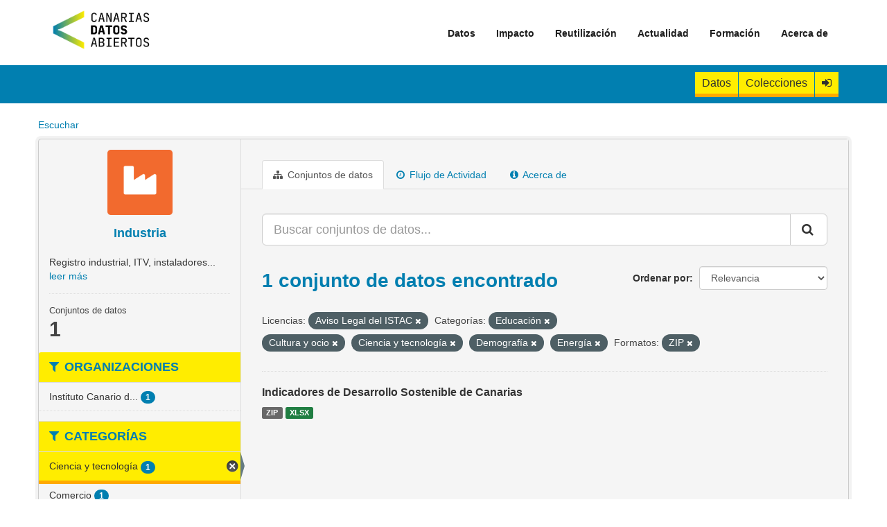

--- FILE ---
content_type: text/html; charset=utf-8
request_url: https://datos.canarias.es/catalogos/general/group/industria?license_id=istac-aviso-legal&groups=educacion&groups=cultura-ocio&groups=ciencia-y-tecnologia&groups=demografia&groups=energia&res_format=ZIP
body_size: 30563
content:
<!DOCTYPE html>
<!--[if IE 9]> <html lang="es" class="ie9"> <![endif]-->
<!--[if gt IE 8]><!--> <html lang="es"> <!--<![endif]-->
  <head>
    <meta charset="utf-8" />
      <meta name="generator" content="ckan 2.9.11" />
      <meta name="viewport" content="width=device-width, initial-scale=1.0">
    <title>Industria - Categorías - Portal de datos abiertos del Gobierno de Canarias</title>

    
    
  <link rel="shortcut icon" href="/catalogos/general/favicon.png" />
    
  <link rel="alternate" type="application/atom+xml" title="Portal de datos abiertos del Gobierno de Canarias - Conjuntos de datos en el grupo: Industria" href="/catalogos/general/feeds/group/industria.atom" />

    
   
    
      
      
      
    
    
    

   

    


    
      
      
    

    
    <link href="/catalogos/general/webassets/base/2471d0b8_main.css" rel="stylesheet"/>
<link href="/catalogos/general/webassets/ckanext-geoview/f197a782_geo-resource-styles.css" rel="stylesheet"/>
<link href="/catalogos/general/webassets/ckanext-gobcantheme/60a448e9_gobcantheme_css.css" rel="stylesheet"/>
<link href="/catalogos/general/webassets/ckanext-harvest/c95a0af2_harvest_css.css" rel="stylesheet"/>
    
  </head>

  
  <body data-site-root="https://datos.canarias.es/catalogos/general/" data-locale-root="https://datos.canarias.es/catalogos/general/" >

    
    <div class="sr-only sr-only-focusable"><a href="#content">Ir al contenido</a></div>
  

  
    

  

<header class="navbar navbar-static-top masthead">
  
    
  
  <div class="container">
    <button data-target=".navbar-collapse" data-toggle="collapse" class="navbar-toggle" type="button">
      <span class="fa fa-bars"></span>
    </button>
    
    <hgroup class="header-image pull-left">

      
      
        
          <a class="logo" href="/portal"><img src="/catalogos/general/nuevo-logo-canarias-datos-abiertos.png" alt="Portal de datos abiertos del Gobierno de Canarias" title="Portal de datos abiertos del Gobierno de Canarias" /></a>
        
      

    </hgroup>

    <div class="navbar-collapse collapse">
      
        <nav class="section navigation">
          <ul class="nav nav-pills">
            <ul  class="nav navbar-nav">
              <li class = "">
                <a title="Datos" href="/portal/datos/">Datos</a>
              </li>
              <li  class="nav">
                <a title="Reutilización" href="/portal/impacto/">Impacto</a>
                <ul class=" dropdown-menu">
                  <li  class = ""><a title="API" href="/portal/impacto/aplicaciones/">Aplicaciones</a></li>
                </ul>
                <span class=""></span>
              </li>
              <li  class="nav">
                <a title="Reutilización" href="/portal/reutilizacion/">Reutilización</a>
                <ul class=" dropdown-menu">
                  <li  class = ""><a title="Fuente abierta y metadatos" href="/portal/reutilizacion/fuente-abierta-y-metadatos/">Fuente abierta y metadatos</a></li>
                  <li  class = ""><a title="API" href="/portal/reutilizacion/catalogos/">Catálogos</a></li>
                  <li  class = ""><a title="API" href="/portal/reutilizacion/api/">API</a></li>
                  <li  class = ""><a title="Formatos" href="/portal/reutilizacion/formatos/">Formatos</a></li>
                  <li  class = ""><a title="Retos" href="/portal/reutilizacion/retos/">Retos</a></li>
                </ul>
                <span class=""></span>
              </li>
              <li  class="nav">
                <a title="Reutilización" href="/portal/actualidad/">Actualidad</a>
                <ul class=" dropdown-menu">
                  <li  class = ""><a title="API" href="/portal/actualidad/noticias/">Noticias</a></li>
                </ul>
                <span class=""></span>
              </li>
              <li  class="nav"><a title="Formación" href="/portal/formacion/">Formación</a>
                <ul class=" dropdown-menu">
                  <li  class = ""><a title="¿Qué son los datos abiertos?" href="/portal/formacion/que-son-los-datos-abiertos/">¿Qué son los datos abiertos?</a></li>
                  <li  class = ""><a title="¿Para qué sirven los datos abiertos?" href="/portal/formacion/para-que-sirven-los-datos-abiertos/">¿Para qué sirven los datos abiertos?</a></li>
                  <li  class = ""><a title="Directrices y Normativas" href="/portal/formacion/directrices-y-normativas/">Directrices y Normativas</a></li>
                  <li  class = ""><a title="Iniciativas Similares" href="/portal/formacion/iniciativas-similares/">Iniciativas Similares</a></li>
                  <li  class = ""><a title="Preguntas Frecuentes" href="/portal/formacion/preguntas-frecuentes/">Preguntas Frecuentes</a></li>
                </ul>
                <span class=""></span>
              </li>
                <li  class = "nav"><a title="Acerca de" href="/portal/acerca-de/">Acerca de</a>
              </li>
            </ul>
          </ul>
        </nav>
      
    </div>
  </div>
  <header class="account-masthead">
    <div class="logged-menu">
      <div class="container">
        
          
            <nav class="account not-authed">
              <ul class="unstyled">
                <li>
                  <a class="btn-datasets" href="/catalogos/general/dataset/" title="Conjuntos de datos">
                    Datos
                  </a>
                </li>
                <li>
                    <a class="btn-datasets" href="/catalogos/general/showcase" title="Colecciones">
                    Colecciones
                    </a>
                </li>
                <li>
                  <a href="/catalogos/general/user/login" title="Iniciar Sesión">
                    <i class="fa fa-sign-in" aria-hidden="true"></i>
                  </a>
                </li>
              </ul>
            </nav>
          
        
      </div>
    </div>
  </header>
</header>


  
    <div class="main">
      <div id="content" class="container">
        
        <div id="readspeaker-buttons">
            

    <div id="readspeaker_button1" class="rs_skip rsbtn rs_preserve">
        <a rel="nofollow" 
            class="rsbtn_play" 
            accesskey="L" 
            title="Escucha esta p&aacute;gina utilizando ReadSpeaker webReader" 
            href="https://app-eu.readspeaker.com/cgi-bin/rsent?customerid=7294&amp;lang=es_es&amp;readid=content&amp;url=https://datos.canarias.es/catalogos/general/group/industria">
            <span class="rsbtn_left rsimg rspart"><span class="rsbtn_text"><span>Escuchar</span></span></span>
            <span class="rsbtn_right rsimg rsplay rspart"></span>
        </a>
    </div>

        </div>
        
          
            <div class="flash-messages">
              
                
              
            </div>
          

          


          <div class="row wrapper">
            
            
            

            
              <aside class="secondary col-sm-3">
                
                
  
  
<div class="module context-info">
  <section class="module-content">
    
    
    <div class="image">
      <a href="">

        
          <span class="subject-area-icon industria"></span>
        
      </a>
    </div>
    
    
    <h1 class="media-heading">
      Industria
      
    </h1>
    
    
    
      <p>
        Registro industrial, ITV, instaladores...
        <a href="/catalogos/general/group/about/industria">leer más</a>
      </p>
    
    
    
      
      <div class="nums">

        <dl>
          <dt>Conjuntos de datos</dt>
          <dd><span>1</span></dd>
        </dl>
      </div>
      

    
    
  </section>
</div>



  <div class="filters">
    <div>
      
        

    
    
	
	    
	    
		<section class="module module-narrow module-shallow">
		    
			<h2 class="module-heading">
			    <i class="fa fa-filter"></i>
			    
			    Organizaciones
			</h2>
		    
		    
			
			    
				<nav aria-label="Organizaciones">
				    <ul class="list-unstyled nav nav-simple nav-facet">
					
					    
					    
					    
					    
					    <li class="nav-item">
						<a href="/catalogos/general/group/7858f61e-ca38-4882-aaf5-241fb4059354?license_id=istac-aviso-legal&amp;groups=educacion&amp;groups=cultura-ocio&amp;groups=ciencia-y-tecnologia&amp;groups=demografia&amp;groups=energia&amp;res_format=ZIP&amp;organization=istac" title="Instituto Canario de Estadística">
						    <span class="item-label">Instituto Canario d...</span>
						    <span class="hidden separator"> - </span>
						    <span class="item-count badge">1</span>
						</a>
					    </li>
					
				    </ul>
				</nav>

				<p class="module-footer">
				    
					
				    
				</p>
			    
			
		    
		</section>
	    
	
    

      
        

    
    
	
	    
	    
		<section class="module module-narrow module-shallow">
		    
			<h2 class="module-heading">
			    <i class="fa fa-filter"></i>
			    
			    Categorías
			</h2>
		    
		    
			
			    
				<nav aria-label="Categorías">
				    <ul class="list-unstyled nav nav-simple nav-facet">
					
					    
					    
					    
					    
					    <li class="nav-item active">
						<a href="/catalogos/general/group/7858f61e-ca38-4882-aaf5-241fb4059354?license_id=istac-aviso-legal&amp;groups=educacion&amp;groups=cultura-ocio&amp;groups=demografia&amp;groups=energia&amp;res_format=ZIP" title="">
						    <span class="item-label">Ciencia y tecnología</span>
						    <span class="hidden separator"> - </span>
						    <span class="item-count badge">1</span>
						</a>
					    </li>
					
					    
					    
					    
					    
					    <li class="nav-item">
						<a href="/catalogos/general/group/7858f61e-ca38-4882-aaf5-241fb4059354?license_id=istac-aviso-legal&amp;groups=educacion&amp;groups=cultura-ocio&amp;groups=ciencia-y-tecnologia&amp;groups=demografia&amp;groups=energia&amp;res_format=ZIP&amp;groups=comercio" title="">
						    <span class="item-label">Comercio</span>
						    <span class="hidden separator"> - </span>
						    <span class="item-count badge">1</span>
						</a>
					    </li>
					
					    
					    
					    
					    
					    <li class="nav-item active">
						<a href="/catalogos/general/group/7858f61e-ca38-4882-aaf5-241fb4059354?license_id=istac-aviso-legal&amp;groups=educacion&amp;groups=ciencia-y-tecnologia&amp;groups=demografia&amp;groups=energia&amp;res_format=ZIP" title="">
						    <span class="item-label">Cultura y ocio</span>
						    <span class="hidden separator"> - </span>
						    <span class="item-count badge">1</span>
						</a>
					    </li>
					
					    
					    
					    
					    
					    <li class="nav-item active">
						<a href="/catalogos/general/group/7858f61e-ca38-4882-aaf5-241fb4059354?license_id=istac-aviso-legal&amp;groups=educacion&amp;groups=cultura-ocio&amp;groups=ciencia-y-tecnologia&amp;groups=energia&amp;res_format=ZIP" title="">
						    <span class="item-label">Demografía</span>
						    <span class="hidden separator"> - </span>
						    <span class="item-count badge">1</span>
						</a>
					    </li>
					
					    
					    
					    
					    
					    <li class="nav-item">
						<a href="/catalogos/general/group/7858f61e-ca38-4882-aaf5-241fb4059354?license_id=istac-aviso-legal&amp;groups=educacion&amp;groups=cultura-ocio&amp;groups=ciencia-y-tecnologia&amp;groups=demografia&amp;groups=energia&amp;res_format=ZIP&amp;groups=deporte" title="">
						    <span class="item-label">Deportes</span>
						    <span class="hidden separator"> - </span>
						    <span class="item-count badge">1</span>
						</a>
					    </li>
					
					    
					    
					    
					    
					    <li class="nav-item">
						<a href="/catalogos/general/group/7858f61e-ca38-4882-aaf5-241fb4059354?license_id=istac-aviso-legal&amp;groups=educacion&amp;groups=cultura-ocio&amp;groups=ciencia-y-tecnologia&amp;groups=demografia&amp;groups=energia&amp;res_format=ZIP&amp;groups=economia" title="">
						    <span class="item-label">Economía</span>
						    <span class="hidden separator"> - </span>
						    <span class="item-count badge">1</span>
						</a>
					    </li>
					
					    
					    
					    
					    
					    <li class="nav-item active">
						<a href="/catalogos/general/group/7858f61e-ca38-4882-aaf5-241fb4059354?license_id=istac-aviso-legal&amp;groups=cultura-ocio&amp;groups=ciencia-y-tecnologia&amp;groups=demografia&amp;groups=energia&amp;res_format=ZIP" title="">
						    <span class="item-label">Educación</span>
						    <span class="hidden separator"> - </span>
						    <span class="item-count badge">1</span>
						</a>
					    </li>
					
					    
					    
					    
					    
					    <li class="nav-item">
						<a href="/catalogos/general/group/7858f61e-ca38-4882-aaf5-241fb4059354?license_id=istac-aviso-legal&amp;groups=educacion&amp;groups=cultura-ocio&amp;groups=ciencia-y-tecnologia&amp;groups=demografia&amp;groups=energia&amp;res_format=ZIP&amp;groups=empleo" title="">
						    <span class="item-label">Empleo</span>
						    <span class="hidden separator"> - </span>
						    <span class="item-count badge">1</span>
						</a>
					    </li>
					
					    
					    
					    
					    
					    <li class="nav-item active">
						<a href="/catalogos/general/group/7858f61e-ca38-4882-aaf5-241fb4059354?license_id=istac-aviso-legal&amp;groups=educacion&amp;groups=cultura-ocio&amp;groups=ciencia-y-tecnologia&amp;groups=demografia&amp;res_format=ZIP" title="">
						    <span class="item-label">Energía</span>
						    <span class="hidden separator"> - </span>
						    <span class="item-count badge">1</span>
						</a>
					    </li>
					
					    
					    
					    
					    
					    <li class="nav-item">
						<a href="/catalogos/general/group/7858f61e-ca38-4882-aaf5-241fb4059354?license_id=istac-aviso-legal&amp;groups=educacion&amp;groups=cultura-ocio&amp;groups=ciencia-y-tecnologia&amp;groups=demografia&amp;groups=energia&amp;res_format=ZIP&amp;groups=hacienda" title="">
						    <span class="item-label">Hacienda</span>
						    <span class="hidden separator"> - </span>
						    <span class="item-count badge">1</span>
						</a>
					    </li>
					
				    </ul>
				</nav>

				<p class="module-footer">
				    
					
					    <a href="/catalogos/general/group/7858f61e-ca38-4882-aaf5-241fb4059354?license_id=istac-aviso-legal&amp;groups=educacion&amp;groups=cultura-ocio&amp;groups=ciencia-y-tecnologia&amp;groups=demografia&amp;groups=energia&amp;res_format=ZIP&amp;_groups_limit=0" class="read-more">Mostrar Más Categorías</a>
					
				    
				</p>
			    
			
		    
		</section>
	    
	
    

      
        

    
    
	
	    
	    
		<section class="module module-narrow module-shallow">
		    
			<h2 class="module-heading">
			    <i class="fa fa-filter"></i>
			    
			    Etiquetas
			</h2>
		    
		    
			
			    
				<nav aria-label="Etiquetas">
				    <ul class="list-unstyled nav nav-simple nav-facet">
					
					    
					    
					    
					    
					    <li class="nav-item">
						<a href="/catalogos/general/group/7858f61e-ca38-4882-aaf5-241fb4059354?license_id=istac-aviso-legal&amp;groups=educacion&amp;groups=cultura-ocio&amp;groups=ciencia-y-tecnologia&amp;groups=demografia&amp;groups=energia&amp;res_format=ZIP&amp;tags=Indicadores+de+Desarrollo+Sostenible" title="Indicadores de Desarrollo Sostenible">
						    <span class="item-label">Indicadores de Desa...</span>
						    <span class="hidden separator"> - </span>
						    <span class="item-count badge">1</span>
						</a>
					    </li>
					
					    
					    
					    
					    
					    <li class="nav-item">
						<a href="/catalogos/general/group/7858f61e-ca38-4882-aaf5-241fb4059354?license_id=istac-aviso-legal&amp;groups=educacion&amp;groups=cultura-ocio&amp;groups=ciencia-y-tecnologia&amp;groups=demografia&amp;groups=energia&amp;res_format=ZIP&amp;tags=ODS" title="">
						    <span class="item-label">ODS</span>
						    <span class="hidden separator"> - </span>
						    <span class="item-count badge">1</span>
						</a>
					    </li>
					
				    </ul>
				</nav>

				<p class="module-footer">
				    
					
				    
				</p>
			    
			
		    
		</section>
	    
	
    

      
        

    
    
	
	    
	    
		<section class="module module-narrow module-shallow">
		    
			<h2 class="module-heading">
			    <i class="fa fa-filter"></i>
			    
			    Formatos
			</h2>
		    
		    
			
			    
				<nav aria-label="Formatos">
				    <ul class="list-unstyled nav nav-simple nav-facet">
					
					    
					    
					    
					    
					    <li class="nav-item">
						<a href="/catalogos/general/group/7858f61e-ca38-4882-aaf5-241fb4059354?license_id=istac-aviso-legal&amp;groups=educacion&amp;groups=cultura-ocio&amp;groups=ciencia-y-tecnologia&amp;groups=demografia&amp;groups=energia&amp;res_format=ZIP&amp;res_format=XLSX" title="">
						    <span class="item-label">XLSX</span>
						    <span class="hidden separator"> - </span>
						    <span class="item-count badge">1</span>
						</a>
					    </li>
					
					    
					    
					    
					    
					    <li class="nav-item active">
						<a href="/catalogos/general/group/7858f61e-ca38-4882-aaf5-241fb4059354?license_id=istac-aviso-legal&amp;groups=educacion&amp;groups=cultura-ocio&amp;groups=ciencia-y-tecnologia&amp;groups=demografia&amp;groups=energia" title="">
						    <span class="item-label">ZIP</span>
						    <span class="hidden separator"> - </span>
						    <span class="item-count badge">1</span>
						</a>
					    </li>
					
				    </ul>
				</nav>

				<p class="module-footer">
				    
					
				    
				</p>
			    
			
		    
		</section>
	    
	
    

      
        

    
    
	
	    
	    
		<section class="module module-narrow module-shallow">
		    
			<h2 class="module-heading">
			    <i class="fa fa-filter"></i>
			    
			    Licencias
			</h2>
		    
		    
			
			    
				<nav aria-label="Licencias">
				    <ul class="list-unstyled nav nav-simple nav-facet">
					
					    
					    
					    
					    
					    <li class="nav-item active">
						<a href="/catalogos/general/group/7858f61e-ca38-4882-aaf5-241fb4059354?groups=educacion&amp;groups=cultura-ocio&amp;groups=ciencia-y-tecnologia&amp;groups=demografia&amp;groups=energia&amp;res_format=ZIP" title="">
						    <span class="item-label">Aviso Legal del ISTAC</span>
						    <span class="hidden separator"> - </span>
						    <span class="item-count badge">1</span>
						</a>
					    </li>
					
				    </ul>
				</nav>

				<p class="module-footer">
				    
					
				    
				</p>
			    
			
		    
		</section>
	    
	
    

      
    </div>
    <a class="close no-text hide-filters"><i class="fa fa-times-circle"></i><span class="text">close</span></a>
  </div>

              </aside>
            

            
              <div class="primary col-sm-9 col-xs-12" role="main">
                
                
                  <article class="module">
                    
                      <header class="module-content page-header">
                        
                        <ul class="nav nav-tabs">
                          
  <li class="active"><a href="/catalogos/general/group/industria"><i class="fa fa-sitemap"></i> Conjuntos de datos</a></li>
  <li><a href="/catalogos/general/group/activity/industria/0"><i class="fa fa-clock-o"></i> Flujo de Actividad</a></li>
  <li><a href="/catalogos/general/group/about/industria"><i class="fa fa-info-circle"></i> Acerca de</a></li>

                        </ul>
                      </header>
                    
                    <div class="module-content">
                      
                      
  
    
    
    







<form id="group-datasets-search-form" class="search-form" method="get" data-module="select-switch">

  
    <div class="input-group search-input-group">
      <input aria-label="Buscar conjuntos de datos..." id="field-giant-search" type="text" class="form-control input-lg" name="q" value="" autocomplete="off" placeholder="Buscar conjuntos de datos...">
      
      <span class="input-group-btn">
        <button class="btn btn-default btn-lg" type="submit" value="search" aria-label="Enviar">
          <i class="fa fa-search"></i>
        </button>
      </span>
      
    </div>
  

  
    <span>
  
  

  
  
  
  <input type="hidden" name="license_id" value="istac-aviso-legal" />
  
  
  
  
  
  <input type="hidden" name="groups" value="educacion" />
  
  
  
  
  
  <input type="hidden" name="groups" value="cultura-ocio" />
  
  
  
  
  
  <input type="hidden" name="groups" value="ciencia-y-tecnologia" />
  
  
  
  
  
  <input type="hidden" name="groups" value="demografia" />
  
  
  
  
  
  <input type="hidden" name="groups" value="energia" />
  
  
  
  
  
  <input type="hidden" name="res_format" value="ZIP" />
  
  
  
  </span>
  

  
    
      <div class="form-select form-group control-order-by">
        <label for="field-order-by">Ordenar por</label>
        <select id="field-order-by" name="sort" class="form-control">
          
            
              <option value="score desc, metadata_modified desc">Relevancia</option>
            
          
            
              <option value="title_string asc">Nombre Ascendente</option>
            
          
            
              <option value="title_string desc">Nombre Descendente</option>
            
          
            
              <option value="metadata_modified desc">Última modificación</option>
            
          
            
              <option value="views_recent desc">Popular</option>
            
          
        </select>
        
        <button class="btn btn-default js-hide" type="submit">Ir</button>
        
      </div>
    
  

  
    
      <h1>

  
  
  
  

1 conjunto de datos encontrado</h1>
    
  

  
    
      <p class="filter-list">
        
          
          <span class="facet">Licencias:</span>
          
            <span class="filtered pill">Aviso Legal del ISTAC
              <a href="/catalogos/general/group/industria?groups=educacion&amp;groups=cultura-ocio&amp;groups=ciencia-y-tecnologia&amp;groups=demografia&amp;groups=energia&amp;res_format=ZIP" class="remove" title="Quitar"><i class="fa fa-times"></i></a>
            </span>
          
        
          
          <span class="facet">Categorías:</span>
          
            <span class="filtered pill">Educación
              <a href="/catalogos/general/group/industria?license_id=istac-aviso-legal&amp;groups=cultura-ocio&amp;groups=ciencia-y-tecnologia&amp;groups=demografia&amp;groups=energia&amp;res_format=ZIP" class="remove" title="Quitar"><i class="fa fa-times"></i></a>
            </span>
          
            <span class="filtered pill">Cultura y ocio
              <a href="/catalogos/general/group/industria?license_id=istac-aviso-legal&amp;groups=educacion&amp;groups=ciencia-y-tecnologia&amp;groups=demografia&amp;groups=energia&amp;res_format=ZIP" class="remove" title="Quitar"><i class="fa fa-times"></i></a>
            </span>
          
            <span class="filtered pill">Ciencia y tecnología
              <a href="/catalogos/general/group/industria?license_id=istac-aviso-legal&amp;groups=educacion&amp;groups=cultura-ocio&amp;groups=demografia&amp;groups=energia&amp;res_format=ZIP" class="remove" title="Quitar"><i class="fa fa-times"></i></a>
            </span>
          
            <span class="filtered pill">Demografía
              <a href="/catalogos/general/group/industria?license_id=istac-aviso-legal&amp;groups=educacion&amp;groups=cultura-ocio&amp;groups=ciencia-y-tecnologia&amp;groups=energia&amp;res_format=ZIP" class="remove" title="Quitar"><i class="fa fa-times"></i></a>
            </span>
          
            <span class="filtered pill">Energía
              <a href="/catalogos/general/group/industria?license_id=istac-aviso-legal&amp;groups=educacion&amp;groups=cultura-ocio&amp;groups=ciencia-y-tecnologia&amp;groups=demografia&amp;res_format=ZIP" class="remove" title="Quitar"><i class="fa fa-times"></i></a>
            </span>
          
        
          
          <span class="facet">Formatos:</span>
          
            <span class="filtered pill">ZIP
              <a href="/catalogos/general/group/industria?license_id=istac-aviso-legal&amp;groups=educacion&amp;groups=cultura-ocio&amp;groups=ciencia-y-tecnologia&amp;groups=demografia&amp;groups=energia" class="remove" title="Quitar"><i class="fa fa-times"></i></a>
            </span>
          
        
      </p>
      <a class="show-filters btn btn-default">Filtrar Resultados</a>
    
  

</form>




  
  
    
      

  
    <ul class="dataset-list list-unstyled">
    	
	      
	        






  <li class="dataset-item">
    
      <div class="dataset-content">
        
          <h3 class="dataset-heading">
            
              
            
            
              <a href="/catalogos/general/dataset/indicadores-de-desarrollo-sostenible-de-canarias">Indicadores de Desarrollo Sostenible de Canarias</a>
            
            
              
              
            
          </h3>
        
        
          
        
      </div>
      
        
          
            <ul class="dataset-resources unstyled">
              
                
                <li>
                  <a href="/catalogos/general/dataset/indicadores-de-desarrollo-sostenible-de-canarias" class="label" data-format="zip">ZIP</a>
                </li>
                
                <li>
                  <a href="/catalogos/general/dataset/indicadores-de-desarrollo-sostenible-de-canarias" class="label" data-format="xlsx">XLSX</a>
                </li>
                
              
            </ul>
          
        
      
    
  </li>


	      
	    
    </ul>
  

    
  
  
    
  

                    </div>
                  </article>
                
              </div>
            
          </div>
        
    
      </div>
    </div>
  
    <footer class="site-footer">
	<div class="container">
		
		<div class="upper-footer">
			<div class="row">
				

					<div class="col-md-4 footer-links footer-column">

						<p class="footer-title">Contacto</p>
						<ul class="unstyled">
							<li>
								<a title="Datos de contacto" href="/portal/formulario-de-contacto/">Datos de contacto</a>
							</li>
							<li>
								<a title="Sugerencias y reclamaciones" href="https://www.gobiernodecanarias.org/principal/sugrec/">Sugerencias y reclamaciones</a>
							</li>
						</ul>

					</div>

					<div class="col-md-4 footer-links footer-column">

						<p class="footer-title">Políticas</p>
						<ul class="unstyled">
							<li>
								<a title="Aviso legal y Condiciones de uso" href="/portal/aviso-legal-y-condiciones-de-uso/">Aviso legal y Condiciones de uso</a>
							</li>
							<li>
								<a title="Políticas de privacidad y de cookies" href="/portal/politica-privacidad/">Políticas de privacidad y de cookies</a>
							</li>
							<li>
								<a title="Política de accesibilidad" href="/portal/politica-de-accesibilidad/">Políticas de accesibilidad</a>
							</li>
							<li>
								<a title="Mapa del sitio" href="/portal/mapa-del-sitio/">Mapa del sitio</a>
							</li>
						</ul>

					</div>

					<div class="col-md-4 footer-links footer-column">
						<p class="footer-title">Redes sociales </p>
						<ul class="unstyled">
							<li class="footer-title rss">
								<a class="facebook" href="https://www.facebook.com/OpenGobCan" target="_blank">
								<i class="fa fa-facebook"></i></a>
							</li>
							<li class="footer-title rss">
								<a class="twitter" href="https://twitter.com/Open_Gobcan" target="_blank">
								<i class="fa fa-twitter"></i></a>
							</li>
							<li class="footer-title rss">
								<a class="youtube" href="https://www.youtube.com/channel/UCZFgkpE3Vhku7QuflF_zBzg" target="_blank">
								<i class="fa fa-youtube-play"></i></a>
							</li>
						</ul>

					</div>
				

			</div>
		</div>
		
	</div>
	<div class="">
		<div class="row lower-footer-images no-margin p-top p-bottom">
				
					<div class="col-md-3 footer-links text-center img-responsive">
						<img src="/catalogos/general/canarias-avanza-con-europa-1-300x100.png" alt="Canarias avanza con Europa" title="Canarias avanza con Europa" />
					</div>

					<div class="col-md-3 footer-links text-center img-responsive">
						<img src="/catalogos/general/gobierno-canarias.png" alt="Gobierno de Canarias" title="Gobierno de Canarias" />
					</div>

					<div class="col-md-3 footer-links text-center img-responsive">
						<img class="mw-fit-content" src="/catalogos/general/union-europea.png" alt="Unión Europea" title="Unión Europea" />
					</div>

					<div class="col-md-3 footer-links text-center img-responsive">
						<img src="/catalogos/general/fedr.jpg" alt="Fondo Europeo de Desarrollo Regional" title="Fondo Europeo de Desarrollo Regional" />
					</div>
				

		</div>
	</div>	
	<div class="lower-footer">
		<div class="container">
			
					<p class="attrib fleft footer-column">
						<strong>© Gobierno de Canarias</strong>
					</p>
			
		</div>
	</div>
	
		
	
</footer>


  
  
  
  
    
  
  

   
      
   
      <script async="async" type="text/javascript" src="https://datos--canarias--es.insuit.net/i4tservice/insuit-app.js"></script>
   
      
   
      
      <script src="https://cdn-eu.readspeaker.com/script/7294/webReader/webReader.js?pids=wr" type="text/javascript" id="rs_req_Init"></script>
   



      

    
    
    <link href="/catalogos/general/webassets/vendor/f3b8236b_select2.css" rel="stylesheet"/>
<link href="/catalogos/general/webassets/vendor/0b01aef1_font-awesome.css" rel="stylesheet"/>
    <script src="/catalogos/general/webassets/vendor/d8ae4bed_jquery.js" type="text/javascript"></script>
<script src="/catalogos/general/webassets/vendor/3f01ce36_vendor.js" type="text/javascript"></script>
<script src="/catalogos/general/webassets/vendor/580fa18d_bootstrap.js" type="text/javascript"></script>
<script src="/catalogos/general/webassets/base/15a18f6c_main.js" type="text/javascript"></script>
<script src="/catalogos/general/webassets/base/2448af8b_ckan.js" type="text/javascript"></script>
<script src="/catalogos/general/webassets/base/cd2c0272_tracking.js" type="text/javascript"></script>
  </body>
</html>

--- FILE ---
content_type: text/css; charset=utf-8
request_url: https://datos.canarias.es/catalogos/general/webassets/ckanext-gobcantheme/60a448e9_gobcantheme_css.css
body_size: 22708
content:
body,
.account-masthead,
.masthead,
.homepage .module-search .module-content {
	background-color: #FFFFFF !important;
	background-image: none;
	padding: 0px !important;
}

body {
	font-family: 'Open Sans', 'Helvetica Neue', Helvetica, Arial, sans-serif;
	word-break: break-word;
}

h1 {
	font-family: 'Roboto Condensed', 'Helvetica Neue', Helvetica, Arial, sans-serif;
}

h1,
h2,
h3 {
	font-family: 'Roboto', 'Helvetica Neue', Helvetica, Arial, sans-serif;
}

h4,
h5,
h6,
p {
	font-family: 'Open Sans', 'Helvetica Neue', Helvetica, Arial, sans-serif;
}

.masthead .nav-collapse {
	padding-top: 0;
}

.masthead .navigation {
	margin-right: 0px;
}

.main {
	margin-bottom: 20px !important;
	padding-bottom: 40px !important;
}

.main .primary {
	background-color: #f5f5f5 !important;
}

@media (min-width:768px) {

	[role=main],
	.main {
		padding-bottom: 40px !important;
		background-color: #fff !important;
		background-image: none;
	}

}

@media (max-width:768px) {

	.navbar-fixed-top,
	.navbar-fixed-bottom,
	.navbar-static-top {
		margin: 0px;
	}

}

.wrapper {
	background-color: #f5f5f5;
}

.site-footer {
	background-color: #f5f5f5;
	background-image: none;
	padding: 0 !important;
}

.footer-title {
	font-size: 16px;
	font-weight: 600;
	line-height: 20px;
	letter-spacing: 0;
	color: #0A0A0A;
}

.site-footer .col-md-3 {
	width: 25%;
	margin: 0px;
	padding: 0px;
}

.col-sm-9.col-xs-12 {
	margin: 0px;
	padding: 0px;
}

.upper-footer {
	padding: 70px 0 60px 0 !important;
	border-top-color: rgb(229, 231, 242);
}

.lower-footer {
	margin-top: 0px;
	width: 100%;
	border-top: 1px solid #e5e7f2;
	background-color: #017FB0;
}

.lower-footer p {
	opacity: 1;
	font-size: 13px;
	font-weight: 400;
	line-height: 25px;
	color: #fff !important;
}

.site-footer a {
	color: #0A0A0A;
}

.site-footer a:hover,
a:focus {
	color: rgb(29, 161, 242);
	text-decoration: none;
}

.footer-title a>i {
	background-color: rgb(135, 135, 135);
	color: white;
	font-size: 20px;
	padding: 8px;
	border-radius: 4px;
}

.footer-title a.facebook>i:hover {
	background-color: rgb(59, 89, 152);
}

.footer-title a.facebook>i {
	padding: 8px 13px 8px 14px;
}

.footer-title a.twitter>i:hover {
	background-color: rgb(29, 161, 242);
}

.footer-title a.youtube>i:hover {
	background-color: rgb(224, 42, 32);
}

.footer-links li {
	line-height: 30px;
}

.footer-links li.rss {
	display: inline;
}

.footer-links img {
	height: auto;
	width: -moz-available;
	max-width: 140px;
	width: 100%;
	width: -moz-available;
	width: -webkit-fill-available;
	width: stretch;
}

img.mw-fit-content {
	max-width: fit-content;
}

.lower-footer-images {
	background-color: #ffffff;
	display: flex;
	align-items: center;
}



.attrib {
	font-size: .8em;
	margin-top: 1rem;
}

.fleft {
	float: left;
}

.fright {
	float: right;
}

a.logo img {
	width: 190px
}

@media (max-width: 767px) {
	a.logo img.logo-corto {
		max-width: 15rem !important;
	}
}

@media (max-width: 979px) {
	a.logo img {
		height: 47px;
		width: auto;
	}
}

@media (max-width:979px) {
	.footer-column {
		width: 100% !important;
		text-align: center;
	}

	.footer-links li.rss {
		display: block;
	}

	.masthead .nav>li>a,
	.masthead .nav>li>a:focus,
	.masthead .nav>li>a:hover,
	.masthead .nav>.active>a,
	.masthead .nav>.active>a:hover,
	.masthead .nav>.active>a:focus {
		padding: 10px 15px 10px !important;
	}

	.container {
		padding-left: 15px !important;
		padding-right: 15px !important;
	}

	.media-item {
		width: 270px !important;
	}
}

@media (max-width:767px) {
	.container {
		width: auto !important;
	}
}

.btn.btn-navbar {
	background-color: transparent !important;
	font-size: 21px;
	color: #888888;
}

.navbar .btn-navbar:hover,
.navbar .btn-navbar:focus,
.navbar .btn-navbar:active,
.navbar .btn-navbar.active,
.navbar .btn-navbar.disabled,
.navbar .btn-navbar[disabled] {
	color: #888888;
}

@media only screen and (min-width: 1399px) {
	.container {
		width: 1240px;
	}

	.span9 {
		width: 1000px;
	}

	.navbar-static-top .container,
	.navbar-fixed-top .container,
	.navbar-fixed-bottom .container {
		width: 1240px
	}
}


.masthead .nav>li>a,
.account ul li {
	background-color: transparent;
	color: #1f1f1f;
	font-weight: 600;
}

.btn-primary {
	background-image: none;
	background-color: #017fb0;
	color: #ffffff;
}

.container {
	padding-top: 10px !important;
	padding-bottom: 10px !important;
}

.home-app,
.account-masthead .account ul li a {
	display: block;
	color: #ffffff;
	font-size: 16px;
	font-weight: initial;
	padding: 0 10px;
	line-height: 31px;
}

.account-masthead .account ul li {
	border-left: 1px solid #017fb0;
	;
}

.logged-menu {
	background-color: #017fb0;
	min-height: 55px !important;
}

.account-masthead .logged-menu .account ul.unstyled li a:hover {
	background-color: #ffed00;
	color: #303030;
	box-shadow: 0 2px 0 #FFA900;
	margin-top: 3px !important;
}

.module-heading {
	background-color: #ffed00;
	color: #017fb0;
	text-transform: uppercase;
	font-size: 18px !important;
}

.btn-primary:hover,
.btn-primary:focus,
.btn-primary:active,
.btn-primary.active,
.btn-primary.disabled,
.btn-primary[disabled] {
	color: #e5eaef !important;
	background-color: #325c84 !important;
}

.nav-item.active>a,
.nav-aside li.active a,
.account-masthead .account ul li a {
	background-color: #ffed00;
	color: #303030;
	box-shadow: 0 5px 0 #FFA900;
}

#dataset-resources li.resource-item {
	display: flex !important;
	flex-flow: row nowrap;
	justify-content: space-between;
}

#dataset-resources li.resource-item .btn-group {
	position: inherit;
	top: 0px;
	right: 0px;
}

.resource-item:hover {
	background-color: #ffed00;
}

a {
	color: #017fb0;
	text-decoration: none;
}

h1,
h2,
h3,
h4,
h5,
h6 {
	color: #017fb0;
}

a.tag:hover {
	color: #fff;
	background-color: #017fb0;
	border: 1px solid #017fb0;
	-webkit-box-shadow: inset 0 1px 0 #017fb0;
	-moz-box-shadow: inset 0 1px 0 #017fb0;
	box-shadow: inset 0 1px 0 #017fb0;
}

.nav>li>a:hover,
.nav>li>a:focus {
	text-decoration: none;
	background-color: #ffed00;
}

.search-form .search-input.search-giant button {
	margin-top: -13px;
}

.search-form .search-input button i {
	color: #ffed00;
}

.masthead .navigation .nav-pills li a:hover,
.masthead .navigation .nav-pills li.active a {
	background-color: transparent;
}

.masthead .nav>li>a,
.masthead .nav>li>a:focus,
.masthead .nav>li>a:hover,
.masthead .nav>.active>a,
.masthead .nav>.active>a:hover,
.masthead .nav>.active>a:focus {
	color: #1f1f1f;
	text-shadow: none;
	padding-top: 28px;
	padding-bottom: 26px;
}

nav ul {
	list-style: none;
	margin: 0;
	padding-left: 0;
}

nav li {
	color: #fff;
	display: block;
	position: relative;
	text-decoration: none;
	transition-duration: 0.5s;
}

nav ul li ul {
	visibility: hidden;
	opacity: 0;
	min-width: 5rem;
	position: absolute;
	transition: all 0.5s ease;
	margin-top: 1rem;
	left: 0;
	display: none;
}

nav ul li:hover>ul,
nav ul li:focus-within>ul,
nav ul li ul:hover,
nav ul li ul:focus {
	visibility: visible;
	opacity: 1;
	display: block;
	-webkit-transform: translateY(0px);
	-ms-transform: translateY(0px);
	transform: translateY(0px);
	pointer-events: initial;
}

nav ul li ul li {
	clear: both;
	width: 100%;
}

.navbar .nav>li>.dropdown-menu::before,
.navbar .nav>li>.dropdown-menu::after {
	content: none;
}

.navbar .nav {
	margin: 0px;
}

.nav:hover li.nav:hover a,
.nav:hover li.nav .dropdown-menu li a,
li.nav .dropdown-menu:hover li a:hover,
.nav:hover li a:hover,
.nav:hover li ul li a {
	opacity: 1;
}

.nav:hover li a {
	opacity: 0.3;
}

nav .dropdown-menu {
	border: none;
	*border-right-width: 0px;
	*border-bottom-width: 0px;
	-webkit-border-radius: 0px;
	-moz-border-radius: 0px;
	border-radius: 0px !important;
	-webkit-box-shadow: 0 5px 10px rgba(0, 0, 0, 0.1);
	-moz-box-shadow: 0 5px 10px rgba(0, 0, 0, 0.1);
	box-shadow: 0 5px 10px rgba(0, 0, 0, 0.1);
	-webkit-background-clip: padding-box;
	-moz-background-clip: padding;
	background-clip: padding-box;
	padding-top: 15px;
	padding-bottom: 15px;
	padding-left: 25px;
	min-width: 225px;
	-webkit-transition: all 350ms ease-in-out;
	-moz-transition: all 350ms ease-in-out;
	-o-transition: all 350ms ease-in-out;
	transition: all 350ms ease-in-out;
	display: block;
	opacity: 0;
	visibility: hidden;
	-webkit-transform: translateY(5px);
	-ms-transform: translateY(5px);
	transform: translateY(5px);
	border: none !important;
	border-top-style: solid;
	border-radius: 4px;
	box-shadow: 0 5px 40px rgba(0, 0, 0, .07);
	padding-top: 15px;
	padding-bottom: 15px;
	padding-left: 25px;
	pointer-events: none;
	margin: 0px;
}

nav .dropdown-menu>li>a:hover,
.dropdown-menu>li>a:focus,
.dropdown-submenu:hover>a,
.dropdown-submenu:focus>a {
	text-decoration: none;
	color: #017fb0;
	background-color: #17708b;
	background-image: none;
}

nav .dropdown-menu>li>a {
	display: block;
	padding: 8px 0px;
	clear: both;
	font-weight: 600;
	line-height: 18px;
	color: #1f1f1f;
	white-space: normal;
	padding-right: 15px;
	max-width: 180px;
}

.media-heading {
	text-align: center;
}

.media-item h3,
.organization-item h3 {
	hyphens: unset;
}

.media-grid,
.organizaton-grid {
	margin: 0px !important;
	padding: 12px 0px;
	background: none !important;
	background-color: rgb(255, 255, 255, 0.7) !important;
	display: flex;
	flex-flow: wrap;
	justify-content: center;
}


.format-label {
	background: url("/catalogos/general/sprite-resource-icons.png") no-repeat 0 0;
}


.pagination>.active>a,
.pagination>.active>span,
.pagination>.active>a:hover,
.pagination>.active>span:hover,
.pagination>.active>a:focus,
.pagination>.active>span:focus {
	background-color: #017fb0;
}

.badge {
	background-color: #017fb0 !important;
}

.navbar-toggle {
	background-color: #017fb0 !important;
}

.masthead .navbar-collapse {
	padding: 0px !important;
}

ul {
	margin-left: 0;
	padding-left: 0px;
}

.ckanext-showcase-image-container .ckanext-showcase-image {
	margin-bottom: 0px;
}

.ckanext-showcase-image-autor {
	font-size: 12px;
	color: #929292;
}

.masthead .logo img {
	max-height: none;
}

div.ckanext-showcase-image-container {
	margin: 20px;
}

ul.organization-grid li.organization-item.organization {
	width: 100%;
	list-style: none;
	padding: 5px;
	margin: 0 0 5px 5px;
}

.module .module-content ul.organization-grid li h2 {
	text-align: left;
}

.row.center-row {
	display: flex;
	align-items: center;
	position: relative;
}

.organization-image {
	>div.placeholder {
		height: 50px;
		width: auto;
		text-align: center;

		>img {
			height: 100%;
			width: auto;
			margin: auto;
		}
	}
}

/*.img-responsive {
	max-width: 15%;
}
*/
ul.organization-grid li.organization-item.organization {
	width: 100%;
	list-style: none;
	padding: 5px;
	margin: 0 0 5px 5px;
}

ul.organization-grid li.organization-item.consejeria {
	width: 83%;
	list-style: none;
	padding: 5px;
	margin: 0 0 5px 5px;
}

.module .module-content ul.organization-grid li h2 {
	text-align: left;
}

.organization-view span {
	display: none;
}

.organization-view {
	position: absolute;
	top: 0;
	left: 0;
	right: 0;
	bottom: 0;
	border: 1px solid #ddd;
	overflow: hidden;
	-webkit-transition: all 0.2s ease-in;
	-o-transition: all 0.2s ease-in;
	transition: all 0.2s ease-in;
	border-radius: 3px;
}

.organization-item {
	position: relative;
	float: left;
	width: 178px;
	padding: 15px;
	margin: 0 0 15px 15px;
	background-color: white;
	border-radius: 3px;
}

.consejerias {
	display: inline-grid;
	justify-items: right;
	width: 100%;

}
.format-label {
    background-position:47.23% 1%;
    background-size: 4000% 160%;
}

.format-label[data-format=html],
.format-label[data-format*=html] {
    background-position: 2.79% 1%;
    background-size: 4000% 160%;
}

.format-label[data-format=json],
.format-label[data-format*=json] {
    background-size: 4000% 160%;
    background-position:5.55% 1%
}

.format-label[data-format=xml],
.format-label[data-format*=xml] {
    background-position:8.35% 1%;
    background-size: 4000% 160%;
}

.format-label[data-format=txt],
.format-label[data-format*=txt] {
    background-position:11.1% 1%;
    background-size: 4000% 160%;
}

.format-label[data-format=doc],
.format-label[data-format*=doc] {
    background-position:13.9% 1%;
    background-size: 4000% 160%;
}

.format-label[data-format=docx],
.format-label[data-format*=docx] {
    background-position:13.9% 1%;
    background-size: 4000% 160%;
}

.format-label[data-format=odt],
.format-label[data-format*=odt] {
    background-position:16.68% 1%;
    background-size: 4000% 160%;
}

.format-label[data-format=csv],
.format-label[data-format*=csv] {
    background-position:19.43% 1%;
    background-size: 4000% 160%;
}

.format-label[data-format=xls],
.format-label[data-format*=xls] {
    background-position:22.23% 1%;
    background-size: 4000% 160%;
}

.format-label[data-format=zip],
.format-label[data-format*=zip] {
    background-position:25% 1%;
    background-size: 4000% 160%;
}

.format-label[data-format=api],
.format-label[data-format*=api] {
    background-position:27.79% 1%;
    background-size: 4000% 160%;
}

.format-label[data-format=pdf],
.format-label[data-format*=pdf] {
    background-position:30.55% 1%;
    background-size: 4000% 160%;
}

.format-label[data-format=rdf],
.format-label[data-format*=rdf] {
    background-position:33.35% 1%;
    background-size: 4000% 160%;
}

.format-label[data-format=wms],
.format-label[data-format*=wms] {
    background-position:36.12% 1%;
    background-size: 4000% 160%;
}

.format-label[data-format=png],
.format-label[data-format*=pgn] {
    background-position:38.9% 1%;
    background-size: 4000% 160%;
}

.format-label[data-format=jpg],
.format-label[data-format*=jpg] {
    background-position:41.68% 1%;
    background-size: 4000% 160%;
}

.format-label[data-format=gif],
.format-label[data-format*=gif] {
    background-position:44.45% 1%;
    background-size: 4000% 160%;
}

.format-label[data-format=wfs],
.format-label[data-format*=wfs] {
    background-position:50% 1%;
    background-size: 4000% 160%;
}

.format-label[data-format=gml],
.format-label[data-format*=gml] {
    background-position:52.79% 1%;
    background-size: 4000% 160%;
}

.format-label[data-format=wmts],
.format-label[data-format*=wmts] {
    background-position:55.55% 1%;
    background-size: 4000% 160%;
}

.format-label[data-format=kml],
.format-label[data-format*=kml] {
    background-position: 58.33% 1%;
    background-size: 4000% 160%;
}

.format-label[data-format=geo],
.format-label[data-format*=geo] {
    background-position: 61.1% 1%;
    background-size: 4000% 160%;
}

.format-label[data-format=tiff],
.format-label[data-format*=tiff] {
    background-position: 63.9% 1%;
    background-size: 4000% 160%;
}

.format-label[data-format=xlsx],
.format-label[data-format*=xlsx] {
    background-position: 66.66% 1%;
    background-size: 4000% 160%;
}

.format-label[data-format='7z'],
.format-label[data-format*='7z'] {
    background-position:69.45% 1%;
    background-size: 4000% 160%;
}

.format-label[data-format=lyr],
.format-label[data-format*=lyr] {
    background-position: 72.21% 1%;
    background-size: 4000% 160%;
}

.format-label[data-format=jp2],
.format-label[data-format*=jp2] {
    background-position:75% 1%;
    background-size: 4000% 160%;
}

.format-label[data-format=svg],
.format-label[data-format*=svg] {
    background-position:77.76% 1%;
    background-size: 4000% 160%;
}

.format-label[data-format=qml],
.format-label[data-format*=qml] {
    background-position:80.55% 1%;
    background-size: 4000% 160%;
}

.format-label[data-format=kmz],
.format-label[data-format*=kmz] {
    background-position:83.35% 1%;
    background-size: 4000% 160%;
}

.format-label[data-format=rss],
.format-label[data-format*=rss] {
    background-position:86.1% 1%;
    background-size: 4000% 160%;
}

.format-label[data-format=slite],
.format-label[data-format*=slite] {
    background-position:88.9% 1%;
    background-size: 4000% 160%;
}

.format-label[data-format=gpkg],
.format-label[data-format*=gpkg] {
    background-position:91.66% 1%;
    background-size: 4000% 160%;
}

.format-label[data-format=sipu],
.format-label[data-format*=sipu] {
    background-position:94.45% 1%;
    background-size: 4000% 160%;
}

.format-label[data-format=fip],
.format-label[data-format*=fip] {
    background-position:97.24% 1%;
    background-size: 4000% 160%;
}

.format-label[data-format=ods],
.format-label[data-format*=ods] {
    background-position:100% 1%;
    background-size: 4000% 160%;
}

.format-label[data-format='text/pc-axis'],
.format-label[data-format*='text/pc-axis'] {
    background-position:47.23% 1%;
    background-size: 4000% 160%;
}

.subject-area-icon {
    text-align: center;
    display: block;
    justify-background: center;
}
.subject-area-icon.group-home-icon{
    font-size: 75px !important;
}


/* .icon-<CATEGORY_KEY> => CATEGORY_KEY corresponds 'key' of 'category' in 'categories' array in application-env.yml */

.sector-publico:before {
        background: url('/catalogos/general/sector-publico.png');
	content: '';
	background-size: 94px 94px;
	background-repeat: no-repeat;
        width: 94px;
	height: 94px;
        display: inline-flex;
}
.ciencia-y-tecnologia:before {
        background: url('/catalogos/general/ciencia-tecnologia.png');
	content: '';
	background-size: 94px 94px;
	background-repeat: no-repeat;
        width: 94px;
	height: 94px;
        display: inline-flex;}
.icon-Demo_MovimientoNatural:before {background: '\0051'}
.icon-Demo_MovimientosMigratorios:before {background: '\0052'}
.demografia:before {
        background: url('/catalogos/general/demografia.png');
	content: '';
	background-size: 94px 94px;
	background-repeat: no-repeat;
        width: 94px;
	height: 94px;
        display: inline-flex;}
.hacienda:before {
        background: url('/catalogos/general/hacienda.png');
	content: '';
	background-size: 94px 94px;
	background-repeat: no-repeat;
        width: 94px;
	height: 94px;
        display: inline-flex;}
.urbanismo-infraestructuras:before {
        background: url('/catalogos/general/urbanismo-infraestructura.png');
	content: '';
	background-size: 94px 94px;
	background-repeat: no-repeat;
        width: 94px;
	height: 94px;
        display: inline-flex;}
.icon-Economia_Precios_ConsumoEInversion:before {background: '\0045'}
.empleo:before {
        background: url('/catalogos/general/empleo.png');
	content: '';
	background-size: 94px 94px;
	background-repeat: no-repeat;
        width: 94px;
	height: 94px;
        display: inline-flex;}
.medio-rural:before {
        background: url('/catalogos/general/medio-rural.png');
	content: '';
	background-size: 94px 94px;
	background-repeat: no-repeat;
        width: 94px;
	height: 94px;
        display: inline-flex;}
.vivienda:before {
        background: url('/catalogos/general/vivienda.png');
	content: '';
	background-size: 94px 94px;
	background-repeat: no-repeat;
        width: 94px;
	height: 94px;
        display: inline-flex;}
.energia:before {
        background: url('/catalogos/general/energia.png');
	content: '';
	background-size: 94px 94px;
	background-repeat: no-repeat;
        width: 94px;
	height: 94px;
        display: inline-flex;}
.industria:before {
        background: url('/catalogos/general/industria.png');
	content: '';
	background-size: 94px 94px;
	background-repeat: no-repeat;
        width: 94px;
	height: 94px;
        display: inline-flex;}
.comercio:before {
        background: url('/catalogos/general/comercio.png');
	content: '';
	background-size: 94px 94px;
	background-repeat: no-repeat;
        width: 94px;
	height: 94px;
        display: inline-flex;}
.deporte:before {
        background: url('/catalogos/general/deportes.png');
	content: '';
	background-size: 94px 94px;
	background-repeat: no-repeat;
        width: 94px;
	height: 94px;
        display: inline-flex;}
.turismo:before {
        background: url('/catalogos/general/turismo.png');
	content: '';
	background-size: 94px 94px;
	background-repeat: no-repeat;
        width: 94px;
	height: 94px;
        display: inline-flex;}
.economia:before {
        background: url('/catalogos/general/economia.png');
	content: '';
	background-size: 94px 94px;
	background-repeat: no-repeat;
        width: 94px;
	height: 94px;
        display: inline-flex;}
.transporte:before {
        background: url('/catalogos/general/transporte.png');
	content: '';
	background-size: 94px 94px;
	background-repeat: no-repeat;
        width: 94px;
	height: 94px;
        display: inline-flex;}
.sociedad-bienestar:before {
        background: url('/catalogos/general/sociedad-bienestar.png');
	content: '';
	background-size: 94px 94px;
	background-repeat: no-repeat;
        width: 94px;
	height: 94px;
        display: inline-flex;}
.cultura-ocio:before {
        background: url('/catalogos/general/cultura-ocio.png');
	content: '';
	background-size: 94px 94px;
	background-repeat: no-repeat;
        width: 94px;
	height: 94px;
        display: inline-flex;}
.educacion:before {
        background: url('/catalogos/general/educacion.png');
	content: '';
	background-size: 94px 94px;
	background-repeat: no-repeat;
        width: 94px;
	height: 94px;
        display: inline-flex;}
.icon-Sociedad_EleccionesYParticipacionCiudadana:before {background: '\004b'}
.legislacion-justicia:before {
        background: url('/catalogos/general/legislacion-justicia.png');
	content: '';
	background-size: 94px 94px;
	background-repeat: no-repeat;
        width: 94px;
	height: 94px;
        display: inline-flex;}
.seguridad:before {
        background: url('/catalogos/general/seguridad.png');
	content: '';
	background-size: 94px 94px;
	background-repeat: no-repeat;
        width: 94px;
	height: 94px;
        display: inline-flex;}
.salud:before {
        background: url('/catalogos/general/salud.png');
	content: '';
	background-size: 94px 94px;
	background-repeat: no-repeat;
        width: 94px;
	height: 94px;
        display: inline-flex;}
.medio-ambiente:before
{
        background: url('/catalogos/general/medio-ambiente.png');
	content: '';
	background-size: 94px 94px;
	background-repeat: no-repeat;
        width: 94px;
	height: 94px;
        display: inline-flex;}
.:before {background: '\0056'}


@media only screen and (width: 1200px) {
    .subject-area-icon {
        font-size: 8vw;
    }
}
@media only screen and (width: 992px) {
    
    .subject-area-icon {
        font-size: 12vw;
    }
}

@media only screen and (width: 768px) {
    .subject-area-icon {
        font-size: 15vw;
    }
}

@media only screen and (width: 576px) {
    .subject-area-icon {
        font-size: 26vw;
    }
}



#x-insuit-tab {
    top: 75% !important;
}
#readspeaker-buttons {
    padding-bottom: 10px !important;
    margin-right: -15px;
    margin-left: -15px;
}